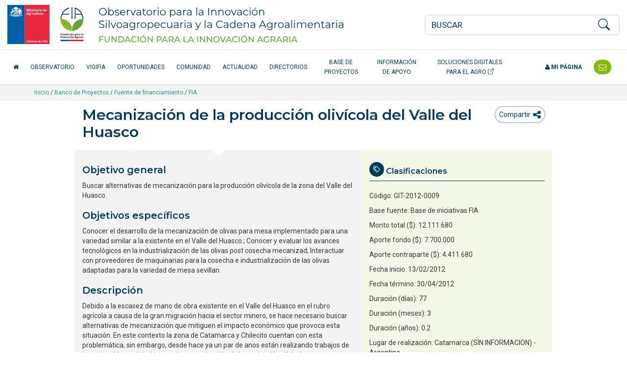

--- FILE ---
content_type: text/html; charset=UTF-8
request_url: https://opia.fia.cl/601/w3-article-2566.html
body_size: 13915
content:
<!DOCTYPE html
  PUBLIC "-//W3C//DTD HTML 4.01+RDFa 1.1//EN" "http://www.w3.org/MarkUp/DTD/html401-rdfa11-1.dtd">
<html lang="es"><head><meta http-equiv="Content-Type" content="text/html; charset=UTF-8"><!--begin-box:opia22_tr_EncabezadoHTML::1532:Encabezado de página HTML, invisible.--><!--loc('* Encabezado w3 full, requerido en todas las páginas HTML de su sitio ')--><title>Mecanización de la producción olivícola del Valle del Huasco - Opia.CL: Observatorio para la Innovación Agraria, Agroalimentaria y Forestal</title><style type="text/css">
			@import "boxes-1532_style.css";
		</style><style type="text/css">#recuadros_articulo_1606 .tab-content {
  background-color: #fff;
}

#recuadros_articulo_1606 .figure img  {
border: 1px solid #ddd;
}

@media (min-width: 1200px) and (max-width: 1400px) {
  #navbar_2025 .acceso-catalogo {
    max-width: 180px;
    text-align: center;
  }
}

/*Orden de participantes en la ficha proyecto*/
.orden-participante {
    /*display: flex;*/
    flex-wrap: wrap;
    align-items: center;
    margin-bottom: 10px;
}

.orden-participante .recuadro:first-child::before {
    content: "Participante: ";
    font-weight: normal;
    margin-right: 5px;
}

.orden-participante .recuadro {
    display: inline;
}

.orden-participante .recuadro:not(:last-child)::after {
    content: " - ";
    margin: 0 5px;
}

.orden-participante .recuadro p {
    display: inline;
}</style><meta name="keywords" content=", Agrario, innovación en alimentos, agro, agricultura, innovación agrícola, tecnologías agrícolas, alimentos saludables, agricultura orgánica, Adaptación al Cambio Climático, Agricultura Orgánica, Alimentos más Saludables, Bioenergía y Energías Renovables No Convencionales (ERNC, Empresas asociativas, Gestión del recurso humano intrapredial, Patrimonio Alimentario, Recursos Hídricos, Riesgos Agroclimáticos, Apícola, Arroz, Berries, Flores, Frutales de nuez (almendro), avellano europeo, Frutales de nuez (nogal), Frutos Deshidratados, Hortalizas, Leguminosas, Pecuario (camélidos), Pecuario (carne bovina), Pecuario (ovino de carne centro sur), Plantas Medicinales, Productos Forestales No Madereros (PFNM), Quínoa, Vitivinicultura"><meta name="description" content="Mecanización de la producción olivícola del Valle del Huasco  Buscar alternativas de mecanización para la producción olivícola de la zona del Valle del Huasco."><meta name="generator" content="Newtenberg Engine CMS - https://www.newtenberg.com/"><meta name="Newtenberg-Server" content="https://fia-engine.newtenberg.com"><meta name="Content-Encoding" content="UTF-8"><link rel="Top" type="text/html" href="https://opia.fia.cl"><link rel="shortcut icon" href="boxes-1532_favicon.ico"><script type="text/javascript"><!--

var __aid = '2566';
var __cid = '501';
var __iid = '601';
var __pnid = Array('500', '501', '503', '504', '508', '509', '510', '512', '513', '514', '515', '516', '517', '529', '576', '577', '578', '583', '585', '597', '598', '599', '670', '690', '700', '701', '704');
var __pvid = Array('500', '503', '510', '566', '674', '720', '724', '725', '731', '814', '917', '5266', '14123', '46299', '52975', '56465', '68210', '68240', '68242', '92711', '95807', '95808', '95809', '95810', '95811', '95812', '95813', '95814', '95815', '95816', '95817', '95818', '95819', '95820', '95821', '95822', '95823', '95824', '105245', '105463', '105483', '110400', '110409', '121264', '140703', '140704', '141452', '141490', '141499', '141505', '141540', '141592', '142498', '143341');

--></script><script type="text/javascript" src="channels-501_js_main.js"></script><script type="text/javascript" src="channels-501_js_jquery_3_6_0.js"></script><script type="text/javascript" src="channels-501_js_cookies.js"></script><!--end-box--><!--begin-box:opia22_tr_meta_viewport::1530:Se incluyen las directivas meta que definen el estado inicial de la pantall apara responsive y además el modo de compatibilidad para Internet Explorer en caso que haya sido alterado. Pendiente el app_id de facebook--><!--loc('* Código HTML libre dentro de la página.')--><meta name="viewport" content="width=device-width,initial-scale=1">
<meta http-equiv="X-UA-Compatible" content="IE=edge,chrome=1">
<!--
<meta prefix="og: http://ogp.me/ns#" property="fb:app_id"  content="1657171797935701" />
-->
<link rel="preconnect" href="https://fonts.googleapis.com">
<link rel="preconnect" href="https://fonts.gstatic.com" crossorigin>
<link href="https://fonts.googleapis.com/css2?family=Roboto:ital,wght@0,300;0,400;0,500;0,700;1,300;1,400;1,500;1,700&display=swap" rel="stylesheet"> 
<link href="https://fonts.googleapis.com/css2?family=Montserrat:ital,wght@0,200;0,300;0,400;0,500;0,600;1,200;1,300;1,400;1,500;1,600&display=swap" rel="stylesheet">
<link rel="stylesheet" href="https://fonts.googleapis.com/css?family=Open+Sans:400,300,300italic,400italic,600,600italic,700,700italic">
<link rel="stylesheet" href="https://cdn.jsdelivr.net/npm/bootstrap-icons@1.8.1/font/bootstrap-icons.css">
<link rel="stylesheet" href="https://css-ext.newtenberg.com/FIA/css/fonts/font-awesome.css">
<link rel="stylesheet" href="channels-501_CSS_estilo_base.css">
<link rel="stylesheet" href="channels-501_bootstrap_social_css.css">


<!--end-box--><!--begin-box:aa_tr_google_analytics::1055:Caja que contiene el codigo analytics--><!--loc('* Código JavaScript para la página.')--><script type="text/javascript" src="https://www.googletagmanager.com/gtag/js?id=G-GR7762Z4BJ"></script><script type="text/javascript"><!--
					(function(i,s,o,g,r,a,m){i['GoogleAnalyticsObject']=r;i[r]=i[r]||function(){
	(i[r].q=i[r].q||[]).push(arguments)},i[r].l=1*new Date();a=s.createElement(o),
		m=s.getElementsByTagName(o)[0];a.async=1;a.src=g;m.parentNode.insertBefore(a,m)
})(window,document,'script','https://www.google-analytics.com/analytics.js','ga');

ga('create', 'UA-83296236-1', 'auto');
ga('require', 'linkid');
ga('send', 'pageview');


window.dataLayer = window.dataLayer || [];
function gtag(){dataLayer.push(arguments);}
gtag('js', new Date());

gtag('config', 'G-GR7762Z4BJ');

//Tasa de rebote:
setTimeout(function() {
	ga('send', 'event', {
		eventCategory: 'Ajuste de Tasa de Rebote',
		eventAction: 'Ajuste de Tasa de Rebote',
		eventLabel: 'Sobre 20 Segundos'
	});
},20*1000);

$(function(){
	$(
		"#ar_recursos_caption    .format-pdf a" +
		",#mirada_info_apoyo     .format-pdf a" +
		",#ar_tendencias_recurso .format-pdf a"
	).each(function(){
		$(this).click(function(){
			var href = $(this).attr("href");
			var aid = (href.indexOf("articles-") != -1  ? href.match(/articles-([0-9]*)/).pop():0);
			var ruta = ($(".breadcrumb span:visible").length > 0 ? 
				$(".breadcrumb span:visible").text().trim(): 
				"Sin ruta");
			var titulo_pagina = ($("h1.page-header").length > 0 
				? $("h1.page-header").text().trim() 
				: $("title").text()).trim(); 
			var titulo_recurso = $(this).attr("title").replace(/^Ir a/,"").trim();
			var titulo = (titulo_pagina == titulo_recurso || titulo_recurso.length == 0
				? titulo_pagina 
				: titulo_pagina + " - " + titulo_recurso);
			ga('send', 'event', {
				eventCategory: ruta,
				eventAction: 'Descargar documento',
				eventLabel: aid + ":" + titulo
			});
			// GA4
			gtag('event', 'Descargar documento',{
				'event_category': ruta,
				'event_label': aid + ":" + titulo
			});

		});
	});
});
					--></script><!--end-box--><!--begin-box:tr_meta_Facebook::1077:Metadatos para Facebook.--><!--loc('Genera metadata para Facebook®')--><meta prefix="og: http://ogp.me/ns#" property="og:title" content="Mecanización de la producción olivícola del Valle del Huasco"><meta prefix="og: http://ogp.me/ns#" property="og:description" content="Buscar alternativas de mecanización para la producción olivícola de la zona del Valle del Huasco."><meta prefix="og: http://ogp.me/ns#" property="og:site_name" content="Opia.CL: Observatorio para la Innovación Agraria, Agroalimentaria y Forestal"><meta prefix="og: http://ogp.me/ns#" property="og:type" content="website"><meta prefix="og: http://ogp.me/ns#" property="og:locale" content="es_LA"><meta prefix="og: http://ogp.me/ns#" property="og:url" content="https://opia.fia.cl/601/w3-article-2566.html"><meta prefix="og: http://ogp.me/ns#" property="og:image" content="channels-501_imagen_fb.thumb_i700x.jpg"><!--end-box--><!--begin-box:tr_meta_Twitter::1078:Metadatos para Twitter.--><!--Etiquetas META summary card de Twitter--><meta name="twitter:card" content="summary"><meta name="twitter:site" content="@Opia_Chile"><meta name="twitter:title" content="Mecanización de la producción olivícola del Valle del Huasco"><meta name="twitter:description" content="Buscar alternativas de mecanización para la producción olivícola de la zona del Valle del Huasco."><meta name="twitter:image" content="boxes-1078_reprule_twitter_img_default_opia.thumb_i700x.jpg"><!--end-box--><!--begin-box:fb_header_meta::1124:Incluye el meta con el id de aplicación de Facebook--><!--loc('* Código HTML libre dentro de la página.')--><!--Agrega código HTML aquí -->
<meta property="fb:app_id" content="231331393880646" />
<!--end-box--></head><body><div class="container-fluid" id="header"><div class="row"><!--begin-box:fb_body_script_init::1125:Incluye el meta con el id de aplicación de Facebook
Deshabilitado
2012-06-16--><!--loc('* Código JavaScript para la página.')--><script type="text/javascript"><!--
					/*
window.fbAsyncInit = function() {
    FB.init({
      appId      : '753709411784923',
      xfbml      : true,
      version    : 'v2.9'
    });
  };

  (function(d, s, id){
     var js, fjs = d.getElementsByTagName(s)[0];
     if (d.getElementById(id)) {return;}
     js = d.createElement(s); js.id = id;
     js.src = "//connect.facebook.net/es_LA/sdk.js";
     fjs.parentNode.insertBefore(js, fjs);
   }(document, 'script', 'facebook-jssdk'));
   */

					--></script><!--end-box--><!--begin-box:opia25_tr_logos::1531:logos y buscador--><!--loc('* Código HTML libre dentro de la página.')--><div class="container-fluid hidden-print" id="tr_logos_buscador">
  <div class="row ">
    <div class="col-lg-8 col-md-10 col-xs-9 logo-opia-header">
      <a href="http://www.fia.cl/" title="Ir al sitio web FIA" class="logo-gob">
        <img src="channels-501_logo_fia_gob.svg" alt="logo FIA" width="156" height="80">
        <span class="sr-only">FIA Fundación para la Innovación Agraria - Ministerio de Agricultira Chile</span>
      </a>
      <a href="w3-channel.html" title="Ir al inicio del Observatorio" class="logo-opia-texto">
        <img src="channels-501_logo_opia_texto.svg" alt="logo OPIA" width="500" height="80">
        <span class="sr-only">Observatorio para la Innovación Silvoagropecuaria y la Cadena Agroalimentaria</span>
      </a>
    </div>
    <div class="col-md-2 col-xs-3 col-navbar-toggle">
      <button type="button" class="navbar-toggle opia collapsed" data-toggle="collapse" data-target="#navbar_2025">
        <span></span>
        <span></span>
        <span></span>
      </button>
    </div>
    <div class="col-lg-4 col-xs-12 tr-buscador">
      <div id="tr_buscador">
        <form name="searchForm" action="" onsubmit="doSearch(); return false;" class="buscador_portada">
          <fieldset>
            <legend title="buscador" class="hidden sr-only invisible oculto">Buscador general</legend>
            <div class="input-group input-group-md">
              <label for="keywords" class="hidden  sr-only  invisible oculto">Buscar</label>
              <input class="form-control" id="keywords" type="text" name="keywords" value="" size="40" placeholder="BUSCAR">
              <span class="input-group-btn">
                <label for="boton_busqueda" class="hidden sr-only invisible oculto">Botón de búsqueda</label>
                <button type="submit" id="boton_busqueda" class="btn btn-link btn-xs" onclick="doSearch(); return false;"><i class="bi bi-search h3"></i></button>
              </span>
            </div>
          </fieldset>
        </form>
      </div>
    </div>
  </div>
</div><!--end-box--><!--begin-box-container:opia25_tr_menu_principal_CC::712:Muestra el header: logo y la navegación principal--><!--loc('Caja contenedora')--><div class="navbar navbar-default collapse" id="navbar_2025"><div class="container-fluid" id="navbar_navbar_container"><div class="row"><div class="navbar-collapse"><ul class="nav navbar-nav navbar-left-2025"><!--pos=1--><!--begin-box:tr_menu_principal_2025_inicio::1781:- - --><!--loc('* Código HTML libre dentro de la página.')--><li>
  <a href="w3-channel.html" class="inicio-fia">
    <span class="fa fa-home"></span> <span class="texto-inicio">Inicio</span>
  </a>
</li><!--end-box--><!--pos=2--><!--begin-box:tr_menu_principal_2025_secciones::1782:- - --><!--loc('* Lista de Valores de Clasificando')--><li><a class="pnid-526 pv-pid-0 pvid-13904 cid-501" href="w3-propertyvalue-13904.html" title="Ir a Observatorio">Observatorio</a></li><li><a class="pnid-526 pv-pid-0 pvid-147024 cid-501" href="w3-propertyvalue-147024.html" title="Ir a VigiFIA">VigiFIA</a></li><li><a class="pnid-526 pv-pid-0 pvid-13905 cid-501" href="w3-propertyvalue-13905.html" title="Ir a Oportunidades">Oportunidades</a></li><li><a class="pnid-526 pv-pid-0 pvid-13913 cid-501" href="w3-propertyvalue-13913.html" title="Ir a Comunidad">Comunidad</a></li><li><a class="pnid-526 pv-pid-0 pvid-13906 cid-501" href="w3-propertyvalue-13906.html" title="Ir a Actualidad">Actualidad</a></li><li><a class="pnid-526 pv-pid-0 pvid-13914 cid-501" href="w3-propertyvalue-13914.html" title="Ir a Directorios">Directorios</a></li><li><a class="pnid-526 pv-pid-0 pvid-71885 cid-501" href="w3-propertyvalue-71885.html" title="Ir a Base de Proyectos">Base de Proyectos</a></li><li><a class="pnid-526 pv-pid-0 pvid-13908 cid-501" href="w3-propertyvalue-13908.html" title="Ir a Información de apoyo">Información de apoyo</a></li><!--end-box--><!--pos=3--><!--begin-box:tr_menu_principal_2025_catalogo::1780:- - --><!--loc('* Código HTML libre dentro de la página.')--><li>
  <a href="/613/w3-channel.html" class="acceso-catalogo" target="_blank" title="Ir al Catálogo de Soluciones Digitales">
    Soluciones Digitales para el Agro <i class="bi bi-box-arrow-up-right" aria-hidden="true"></i>
  </a>
</li><!--end-box--></ul><ul class="nav navbar-nav navbar-right-2025"><!--pos=4--><!--begin-box:tr_menu_principal_2025_mipagina::1783:- - --><!--loc('* Código HTML libre dentro de la página.')--><li class="nav-item-mi-pagina">
  <a href="/605/w3-propertyvalue-68264.html" class="mi-pagina">
    <span class="fa fa-user"></span> Mi página</a>
</li><!--end-box--><!--pos=5--><!--begin-box:tr_menu_principal_2025_contacto::1784:- - --><!--loc('* Código HTML libre dentro de la página.')--><li class="header-contacto">
  <a href="w3-propertyvalue-46011.html" title="Contáctenos">
    <span class="texto-contacto">Contacto</span> <span class="fa fa-envelope-o fa-lg"></span></a>
</li><!--end-box--></ul></div></div></div></div><!--end-box--></div></div><div id="contents" class="ficha-proyecto"><div class="breadcrumb-container"><div class="container"><!--begin-box-container:ar_barraPosicion_banco_CC::977:Contiene el html necesario para construir una barra de psociión para las portadas de clasificando--><!--loc('Caja contenedora')--><div class="breadcrumb"><a href="w3-channel.html">Inicio</a> / 
<a href="w3-propertyvalue-71885.html">Banco de Proyectos</a> /
<!--pos=1--><!--begin-box:w3_ar_barraPosicion_proyectos::975:Despliega Barra de Posición del artículo completo--><!--loc('* Barra de posición del valor de clasificando usando referer')--><!--tipo_molde = article--><!--multivalor y articulo--><p id="i__w3_ar_barraPosicion_proyectos_1_510" style="display:none"><a class="pnamelink pnid-510 cid-501" href="w3-propertyname-510.html">Fuente de financiamiento</a> / <a class="current pvid-510 cid-501" href="w3-propertyvalue-510.html">FIA</a></p><p id="i__w3_ar_barraPosicion_proyectos_1_720" style="display:none"><a class="pnamelink pnid-516 cid-501" href="w3-propertyname-516.html">Región Ejecución</a> / <a class="current pvid-720 cid-501" href="w3-propertyvalue-720.html">Atacama</a></p><p id="i__w3_ar_barraPosicion_proyectos_1_731" style="display:none"><a class="pnamelink pnid-516 cid-501" href="w3-propertyname-516.html">Región Ejecución</a> / <a class="current pvid-731 cid-501" href="w3-propertyvalue-731.html">Coquimbo</a></p><p id="i__w3_ar_barraPosicion_proyectos_1_110400" style="display:none"><a class="pnamelink pnid-517 cid-501" href="w3-propertyname-517.html">Rubros</a> / <a href="w3-propertyvalue-13622.html" class=" pnid-517 pv-pid-0 pvid-13622 cid-501">Agrícola</a> / <a href="w3-propertyvalue-110355.html" class=" pnid-517 pv-pid-13622 pvid-110355 cid-501">Frutales hoja persistente</a> / <a class="current pvid-110400 cid-501" href="w3-propertyvalue-110400.html">Olivos</a></p><p id="i__w3_ar_barraPosicion_proyectos_1_917" style="display:none"><a class="pnamelink pnid-501 cid-501" href="w3-propertyname-501.html">Año</a> / <a class="current pvid-917 cid-501" href="w3-propertyvalue-917.html">2012</a></p><p id="i__w3_ar_barraPosicion_proyectos_1_105245" style="display:none"><a class="pnamelink pnid-514 cid-501" href="w3-propertyname-514.html">Tema</a> / <a class="current pvid-105245 cid-501" href="w3-propertyvalue-105245.html">Educación / capacitación</a></p><p id="i__w3_ar_barraPosicion_proyectos_1_105463" style="display:none"><a class="pnamelink pnid-514 cid-501" href="w3-propertyname-514.html">Tema</a> / <a class="current pvid-105463 cid-501" href="w3-propertyvalue-105463.html">Equipos y líneas de proceso</a></p><p id="i__w3_ar_barraPosicion_proyectos_1_105483" style="display:none"><a class="pnamelink pnid-514 cid-501" href="w3-propertyname-514.html">Tema</a> / <a class="current pvid-105483 cid-501" href="w3-propertyvalue-105483.html">Mecanización / automatización</a></p><p id="i__w3_ar_barraPosicion_proyectos_1_814" style="display:none"><a class="pnamelink pnid-514 cid-501" href="w3-propertyname-514.html">Tema</a> / <a class="current pvid-814 cid-501" href="w3-propertyvalue-814.html">Postcosecha</a></p><p id="i__w3_ar_barraPosicion_proyectos_1_110409" style="display:none"><a class="pnamelink pnid-517 cid-501" href="w3-propertyname-517.html">Rubros</a> / <a href="w3-propertyvalue-110334.html" class=" pnid-517 pv-pid-0 pvid-110334 cid-501">Alimento</a> / <a href="w3-propertyvalue-110408.html" class=" pnid-517 pv-pid-110334 pvid-110408 cid-501">Conservas y pulpas</a> / <a class="current pvid-110409 cid-501" href="w3-propertyvalue-110409.html">Olivos</a></p><p id="i__w3_ar_barraPosicion_proyectos_1_725" style="display:none"><a class="pnamelink pnid-500 cid-501" href="w3-propertyname-500.html">Especie</a> / <a class="current pvid-725 cid-501" href="w3-propertyvalue-725.html">Olivo</a></p><p id="i__w3_ar_barraPosicion_proyectos_1_56465" style="display:none"><a class="pnamelink pnid-577 cid-501" href="w3-propertyname-577.html">Ejecutor</a> / <a class="current pvid-56465 cid-501" href="w3-propertyvalue-56465.html">INIA Instituto de Investigaciones Agropecuarias</a></p><script type="text/javascript"><!--
						function doLoadi__w3_ar_barraPosicion_proyectos_1() {
							var pvid_anterior = '510';
							var count_pvals = 12; 
							if('undefined' != typeof(document.referrer) && count_pvals > 1 ){
								var refer_portadilla = document.referrer;
								if(refer_portadilla.match(/multipropertyvalues/) != null){// multivalor
									var pvid1,pvid2,m = refer_portadilla.match(/multipropertyvalues-(\d+)-(\d+)/);
									if(m == null){
										m = refer_portadilla.match(/pvid=(\d+).*pvid=(\d+)/);
									}
									pvid1 = m[1];
									pvid2 = m[2];
									if( document.getElementById('i__w3_ar_barraPosicion_proyectos_1_'+pvid1) != null ){
										pvid_anterior = pvid1;
									}else if ( document.getElementById('i__w3_ar_barraPosicion_proyectos_1_'+pvid2) != null ){
										pvid_anterior = pvid2;
									}

								}else if( refer_portadilla.match(/pvid=(\d+)/) != null || refer_portadilla.match(/propertyvalue-(\d+).html/) != null){
									var pvid, m = refer_portadilla.match(/propertyvalue-(\d+).html/);
									if(m == null){
										m =  refer_portadilla.match(/pvid=(\d+)/);
									}
									pvid = m[1];
									if ( document.getElementById('i__w3_ar_barraPosicion_proyectos_1_'+pvid) != null){
										pvid_anterior = pvid;
									} 
								}
							}
							var barra =  document.getElementById('i__w3_ar_barraPosicion_proyectos_1_'+pvid_anterior);
							if (barra != null) barra.style.display ='';
						}
						if ( window.addEventListener ) { 
							window.addEventListener( "load", doLoadi__w3_ar_barraPosicion_proyectos_1, false );
						} else if ( window.attachEvent ) {
							window.attachEvent( "onload", doLoadi__w3_ar_barraPosicion_proyectos_1 );
						} else if ( window.onLoad ) {
							window.onload = doLoadi__w3_ar_barraPosicion_proyectos_1;
						}
						--></script><!--end-box--><!--pos=2--></div><!--end-box--></div></div><div class="container"><div class="row"><div class="col-sm-12"></div></div><div class="row"><div class="col-sm-10 col-sm-offset-1"><!--begin-box-container:tr_compartir_cc::1021:- - --><!--loc('Caja contenedora')--><div class="dropdown btn-group pull-left tr-compartir hidden-print" id="dropdown_compartir_hitos"><!--pos=1--></div><div class="dropdown btn-group pull-right tr-compartir hidden-print" id="dropdown_compartir_rrss"><!--pos=2--><!--begin-box:tr_comentar_btn::1145:Caja en blanco--><!--loc('* Código HTML libre dentro de la página.')--><button class="btn btn-link" type="button" title="Comentar" onclick="window.location.href='#comentarios_fb'">
  <span class="sr-only">icono compartir</span></span>
</button><!--end-box--><button class="btn btn-link dropdown-toggle ntgBootstrap data-toggle_dropdown" type="button" id="menuCompartir" title="Compartir"><span class="hidden-sm">Compartir</span><span class="fa fa-share-alt fa-lg"><span class="sr-only">icono compartir</span></span></button><div class="dropdown-menu ntgBootstrap role_menu aria-labelledby_menuCompartir"><!--pos=3--><!--begin-box:tr_compartir:ar-compartir text-center:986:- - --><!--loc('* Incluye links para compartir en redes sociales')--><p class="ar-compartir text-center"><a title="Facebook" rel="bookmark" class="facebook redes-blank" href="https://www.facebook.com/share.php?u=https%3A%2F%2Fopia.fia.cl%2F601%2Fw3-article-2566.html&amp;t=Mecanizaci%C3%B3n%20de%20la%20producci%C3%B3n%20oliv%C3%ADcola%20del%20Valle%20del%20Huasco%20-%20Opia.CL%3A%20Observatorio%20para%20la%20Innovaci%C3%B3n%20Agraria%2C%20Agroalimentaria%20y%20Forestal"><img width="16" height="16" style="background: transparent url(channels-501_sociable_sprite.png) no-repeat scroll -343px -1px;" src="channels-501_sociable_sprite_mask.gif" alt="Compartir en Facebook"></a><a title="Twitter" rel="bookmark" class="twitter redes-blank" href="https://twitter.com/intent/tweet?status=Mecanizaci%C3%B3n%20de%20la%20producci%C3%B3n%20oliv%C3%ADcola%20del%20Valle%20del%20Huasco%20-%20Opia.CL%3A%20Observatorio%20para%20la%20Innovaci%C3%B3n%20Agraria%2C%20Agroalimentaria%20y%20Forestal%20-%20https%3A%2F%2Fopia.fia.cl%2F601%2Fw3-article-2566.html"><img width="16" height="16" style="background: transparent url(channels-501_sociable_sprite.png) no-repeat scroll -343px -55px;" src="channels-501_sociable_sprite_mask.gif" alt="Compartir en Twitter"></a><a title="LinkedIn" rel="bookmark" class="linkedin redes-blank" href="https://www.linkedin.com/shareArticle?mini=true&amp;url=https%3A%2F%2Fopia.fia.cl%2F601%2Fw3-article-2566.html&amp;title=Mecanizaci%C3%B3n%20de%20la%20producci%C3%B3n%20oliv%C3%ADcola%20del%20Valle%20del%20Huasco%20-%20Opia.CL%3A%20Observatorio%20para%20la%20Innovaci%C3%B3n%20Agraria%2C%20Agroalimentaria%20y%20Forestal&amp;source=Opia.CL%3A%20Observatorio%20para%20la%20Innovaci%C3%B3n%20Agraria%2C%20Agroalimentaria%20y%20Forestal&amp;summary="><img width="16" height="16" style="background: transparent url(channels-501_sociable_sprite.png) no-repeat scroll -1px -37px;" src="channels-501_sociable_sprite_mask.gif" alt="Compartir en LinkedIn"></a></p><!--end-box--></div></div><!--end-box--><!--begin-box:ar_ficha_proyecto_titulo::676:Articulo completo de este molde--><!--loc('* Articulo Completo w3')--><!--uniqueid=i__ar_ficha_proyecto_titulo_1--><!--class=--><div id="article_i__ar_ficha_proyecto_titulo_1"><h1 class="page-header aid-2566 cid-501">Mecanización de la producción olivícola del Valle del Huasco</h1><div style="display:none"></div></div><!--end-box--></div></div><div class="row margen-abajo-sm row-flex"><div class="col-sm-6 col-sm-offset-1 fondo-gris-oscuro padding-0 "><!--begin-box:ar_ficha_proyecto_foto:clearfix:677:Articulo completo de este molde--><!--loc('* Articulo Completo w3')--><!--uniqueid=i__ar_ficha_proyecto_foto_1--><!--class=clearfix--><div id="article_i__ar_ficha_proyecto_foto_1" class="clearfix"><div style="display:none"></div></div><!--end-box--><!--begin-box:ar_ficha_proyecto_cuerpo:articulo margen-abajo-sm:678:Articulo completo de este molde--><!--loc('* Articulo Completo w3')--><!--uniqueid=i__ar_ficha_proyecto_cuerpo_1--><!--class=articulo margen-abajo-sm--><div id="article_i__ar_ficha_proyecto_cuerpo_1" class="articulo margen-abajo-sm"><h2>Objetivo general</h2><div id="i__ar_ficha_proyecto_cuerpo_1_2566_Objetivo20general">
<p>Buscar alternativas de mecanización para la producción olivícola de la zona del Valle del Huasco.</p>
</div><h2>Objetivos específicos</h2><div id="i__ar_ficha_proyecto_cuerpo_1_2566_Objetivos20especC3ADficos">
<p>Conocer el desarrollo de la mecanización de olivas para mesa implementado para una variedad similar a la existente en el Valle del Huasco.; Conocer y evaluar los avances tecnológicos en la industrialización de las olivas post cosecha mecanizad; Interactuar con proveedores de maquinarias para la cosecha e industrialización de las olivas adaptadas para la variedad de mesa sevillan</p>
</div><h2>Descripción</h2><div id="i__ar_ficha_proyecto_cuerpo_1_2566_DescripciC3B3n">
<p>Debido a la escasez de mano de obra existente en el Valle del Huasco en el rubro agrícola a causa de la gran migración hacia el sector minero, se hace necesario buscar alternativas de mecanización que mitiguen el impacto económico que provoca esta situación. En este contexto la zona de Catamarca y Chilecito cuentan con esta problemática, sin embargo, desde hace ya un par de anos están realizando trabajos de investigación y validación para la mecanización de la producción olivícola y en este último tiempo, para la mecanización de los procesos de elaboración de aceitunas de mesa, desde la cosecha hasta el envasado.Este avance tecnológico existente en el país vecino, motivó la necesidad de realizar una gira tecnológica con los productores de aceituna de mesa del Valle del Huasco y el equipo técnico que allí trabaja con el objetivo de conocer la disponibilidad de maquinarias, así como también los trabajos post cosecha implementados para mitigar el impacto de la cosecha mecanizada sobre la oliva.La posibilidad de conocer las ventajas comparativas que trae la mecanización permitió motivar y crear conciencia en los productores de aceitunas de mesa de la necesidad de modernizar sus sistemas productivos de manera de hacer posible la mecanización de la cosecha del olivar, debido a que la cosecha manual que a la fecha se realiza hace insostenible el negocio productivo.</p>
</div><div style="display:none"></div></div><!--end-box--><!--begin-box:w3_ar_miniaturas:invisible hidden:982:Miniaturas del Articulo completo de este molde--><!--loc(' Miniaturas del Articulo ')--><!--end-box--></div><div class="col-sm-4 ficha-relacionados"><!--begin-box:ar_ficha_proyecto_codigoFIA:clasificaciones-articulo bi-icon-tags:1069:Muestra las clasificaciones asociadas a la ficha de cada proyecto.--><!--loc('* Recuadros de artículos')--><div id="recuadros_articulo_1069" class="clasificaciones-articulo bi-icon-tags"><h2 class="ntg-titulo-caja">Clasificaciones</h2><div class="recuadro current"><p>Código: <span class="pv-branch pnid-504 cid-501"><span class=" pnid-504 pv-pid-0 pvid-5266 cid-501">GIT-2012-0009</span></span></p></div></div><!--end-box--><!--begin-box:ar_ficha_proyecto_clasi_sinlink:clasificaciones-articulo sin-fondo:1461:Muestra las clasificaciones asociadas a la ficha de cada proyecto.--><!--loc('* Recuadros de artículos')--><div id="recuadros_articulo_1461" class="clasificaciones-articulo sin-fondo"><div class="recuadro current"><p>Base fuente: <span class="pv-branch pnid-670 cid-501"><span class=" pnid-670 pv-pid-0 pvid-121264 cid-501">Base de iniciativas FIA</span></span></p><p class="ntg-monto-total cid-501 aid-2566 pnid-511 pn-number">12111680</p><p class="ntg-aporte-fondo cid-501 aid-2566 pnid-502 pn-number">7700000</p><p class="ntg-aporte-contraparte cid-501 aid-2566 pnid-505 pn-number">4411680</p><p class="fecha cid-501 aid-2566 pnid-613 iso8601-20120213T0000000300">Fecha inicio: 13/02/2012</p><p class="fecha cid-501 aid-2566 pnid-615 iso8601-20120430T0000000400">Fecha término: 30/04/2012</p><p class="ntg-duracion-dias cid-501 aid-2566 pnid-705 pn-number">77</p><p class="ntg-duracion-meses cid-501 aid-2566 pnid-706 pn-number">3</p><p class="ntg-duracion cid-501 aid-2566 pnid-507 pn-number">0.2</p><p>Lugar de realización: <span class="pv-branch pnid-700 cid-501"><span class=" pnid-700 pv-pid-0 pvid-142498 cid-501">Catamarca (SIN INFORMACION)</span></span> - <span class="pv-branch pnid-700 cid-501"><span class=" pnid-700 pv-pid-0 pvid-141540 cid-501">Argentina</span></span></p></div></div><!--end-box--><!--begin-box:ar_ficha_proyecto_clasi_conlink:clasificaciones-articulo sin-fondo:681:Muestra las clasificaciones asociadas a la ficha de cada proyecto.--><!--loc('* Recuadros de artículos')--><div id="recuadros_articulo_681" class="clasificaciones-articulo sin-fondo"><div class="recuadro current"><p>Tipo instrumento: <span class="pv-branch pnid-598 cid-501"><a href="w3-propertyvalue-68242.html" class=" pnid-598 pv-pid-0 pvid-68242 cid-501">Gira tecnológica (GIT)</a></span></p><p>Año: <span class="pv-branch pnid-501 cid-501"><a href="w3-propertyvalue-917.html" class=" pnid-501 pv-pid-0 pvid-917 cid-501">2012</a></span></p><p>Ejecutor: <span class="pv-branch pnid-577 cid-501"><a href="w3-propertyvalue-56465.html" class=" pnid-577 pv-pid-0 pvid-56465 cid-501">INIA Instituto de Investigaciones Agropecuarias</a></span></p><p>Coordinador principal: <span class="pv-branch pnid-576 cid-501"><a href="w3-propertyvalue-52975.html" class=" pnid-576 pv-pid-0 pvid-52975 cid-501">Tapia Contreras, Francisco</a></span></p><p>Región(es): <span class="pv-branch pnid-516 cid-501"><a href="w3-propertyvalue-720.html" class=" pnid-516 pv-pid-0 pvid-720 cid-501">Atacama</a></span> - <span class="pv-branch pnid-516 cid-501"><a href="w3-propertyvalue-731.html" class=" pnid-516 pv-pid-0 pvid-731 cid-501">Coquimbo</a></span></p><p>Temas: <span class="pv-branch pnid-514 cid-501"><a href="w3-propertyvalue-105245.html" class=" pnid-514 pv-pid-0 pvid-105245 cid-501">Educación / capacitación</a></span> - <span class="pv-branch pnid-514 cid-501"><a href="w3-propertyvalue-105463.html" class=" pnid-514 pv-pid-0 pvid-105463 cid-501">Equipos y líneas de proceso</a></span> - <span class="pv-branch pnid-514 cid-501"><a href="w3-propertyvalue-105483.html" class=" pnid-514 pv-pid-0 pvid-105483 cid-501">Mecanización / automatización</a></span> - <span class="pv-branch pnid-514 cid-501"><a href="w3-propertyvalue-814.html" class=" pnid-514 pv-pid-0 pvid-814 cid-501">Postcosecha</a></span></p><p>Sector-Subsector-Rubro: <span class="pv-branch pnid-517 cid-501"><a href="w3-propertyvalue-13622.html" class=" pnid-517 pv-pid-0 pvid-13622 cid-501">Agrícola</a> / <a href="w3-propertyvalue-110355.html" class=" pnid-517 pv-pid-13622 pvid-110355 cid-501">Frutales hoja persistente</a> / <a href="w3-propertyvalue-110400.html" class=" pnid-517 pv-pid-110355 pvid-110400 cid-501">Olivos</a></span> - <span class="pv-branch pnid-517 cid-501"><a href="w3-propertyvalue-110334.html" class=" pnid-517 pv-pid-0 pvid-110334 cid-501">Alimento</a> / <a href="w3-propertyvalue-110408.html" class=" pnid-517 pv-pid-110334 pvid-110408 cid-501">Conservas y pulpas</a> / <a href="w3-propertyvalue-110409.html" class=" pnid-517 pv-pid-110408 pvid-110409 cid-501">Olivos</a></span></p><p>Especie(s): <span class="pv-branch pnid-500 cid-501"><a href="w3-propertyvalue-725.html" class=" pnid-500 pv-pid-0 pvid-725 cid-501">Olivo</a></span></p><p>Estado: <span class="pv-branch pnid-509 cid-501"><a href="w3-propertyvalue-503.html" class=" pnid-509 pv-pid-0 pvid-503 cid-501">Finiquitado</a></span></p><p>Fuente de financiamiento: <span class="pv-branch pnid-510 cid-501"><a href="w3-propertyvalue-510.html" class=" pnid-510 pv-pid-0 pvid-510 cid-501">FIA</a></span></p><p>Institución visitada: <span class="pv-branch pnid-583 cid-501"><a href="w3-propertyvalue-95813.html" class=" pnid-583 pv-pid-0 pvid-95813 cid-501">Cerro Huacho</a></span> - <span class="pv-branch pnid-583 cid-501"><a href="w3-propertyvalue-95812.html" class=" pnid-583 pv-pid-0 pvid-95812 cid-501">Aspel</a></span> - <span class="pv-branch pnid-583 cid-501"><a href="w3-propertyvalue-95811.html" class=" pnid-583 pv-pid-0 pvid-95811 cid-501">Desarrollos Tecnológicos CMC</a></span> - <span class="pv-branch pnid-583 cid-501"><a href="w3-propertyvalue-95810.html" class=" pnid-583 pv-pid-0 pvid-95810 cid-501">Catinzaco</a></span> - <span class="pv-branch pnid-583 cid-501"><a href="w3-propertyvalue-95809.html" class=" pnid-583 pv-pid-0 pvid-95809 cid-501">V.G.S.A</a></span> - <span class="pv-branch pnid-583 cid-501"><a href="w3-propertyvalue-95808.html" class=" pnid-583 pv-pid-0 pvid-95808 cid-501">CREA Arauco</a></span> - <span class="pv-branch pnid-583 cid-501"><a href="w3-propertyvalue-95807.html" class=" pnid-583 pv-pid-0 pvid-95807 cid-501">INTA- Estación Experimental Agropecuaria Catamarca</a></span></p></div></div><!--end-box--><!--begin-box:ar_ficha_proyecto_clasi_conlink_participante:clasificaciones-articulo orden-participante sin-fondo:1805:Muestra las clasificaciones asociadas a la ficha de cada proyecto.--><!--loc('* Recuadros de artículos')--><div id="recuadros_articulo_1805" class="clasificaciones-articulo orden-participante sin-fondo"><div class="recuadro"><p class="titulo aid-43432 cid-501"><a href="w3-article-43432.html">Aris Plácido Geraldo Núñez</a></p></div><div class="recuadro"><p class="titulo aid-52462 cid-501"><a href="w3-article-52462.html">Cristián Mena Hofer</a></p></div><div class="recuadro"><p class="titulo aid-52722 cid-501"><a href="w3-article-52722.html">Emma Schwarze Toro</a></p></div><div class="recuadro"><p class="titulo aid-52725 cid-501"><a href="w3-article-52725.html">Fernando Jiménez Jiménez</a></p></div><div class="recuadro"><p class="titulo aid-45441 cid-501"><a href="w3-article-45441.html">Francisco Antonio Tapia Contreras</a></p></div><div class="recuadro"><p class="titulo aid-52463 cid-501"><a href="w3-article-52463.html">Gregorio González</a></p></div><div class="recuadro"><p class="titulo aid-52461 cid-501"><a href="w3-article-52461.html">Jessenia Zlatar Talavera</a></p></div><div class="recuadro"><p class="titulo aid-52724 cid-501"><a href="w3-article-52724.html">Luis Martínez Guerra</a></p></div><div class="recuadro"><p class="titulo aid-52723 cid-501"><a href="w3-article-52723.html">Raúl Villalobos Díaz</a></p></div><div class="recuadro"><p class="titulo aid-57456 cid-501"><a href="w3-article-57456.html">Robinson Octavio González Portilla</a></p></div><div class="recuadro"><p class="titulo aid-49069 cid-501"><a href="w3-article-49069.html">Verónica Arancibia Araya</a></p></div><div class="recuadro"><p class="titulo aid-52464 cid-501"><a href="w3-article-52464.html">Wilhelm von Mayenberger</a></p></div></div><!--end-box--><!--begin-box-container:ar_ficha_proyecto_clasi_conlink_URL_CC::1671:Caja contenedora para clasificandos de URL con link--><!--loc('Caja contenedora')--><div id="recuadros_articulo_681" class="clasificaciones-articulo sin-fondo margen-abajo-sm"><div class="recuadro current active"><div class="cid-501 aid-4478 pnid-593 pn-attr">Otra Información de Interés:
    <div style="margin-left: 2em"><!--pos=1--><!--begin-box:ar_ficha_proyecto_clasi_conlink_URL:clasificaciones-articulo sin-fondo margen-abajo-sm:1670:Muestra las clasificaciones asociadas a la ficha de cada proyecto.--><!--loc('* Recuadros de artículos')--><div id="recuadros_articulo_1670" class="clasificaciones-articulo sin-fondo margen-abajo-sm"><div class="recuadro current"><ul class=""></ul></div></div><!--end-box--></div></div></div></div><!--end-box--><div class="clearfix"></div><!--begin-box:ar_ficha_proyecto_documentos:lista documentos-proyecto-convocatoria margen-abajo-sm bi-icon-files sin-mime:683:Articulo completo de este molde--><!--loc('* Articulo Completo w3')--><!--uniqueid=i__ar_ficha_proyecto_documentos_1--><!--class=lista documentos-proyecto-convocatoria margen-abajo-sm bi-icon-files sin-mime--><div id="ar_ficha_proyecto_documentos" class="lista documentos-proyecto-convocatoria margen-abajo-sm bi-icon-files sin-mime"><h2 class="ntg-titulo-caja">Documentos</h2><div class="figure cid-509 aid-114737 binary-thumbnail format-jpg"><a href="https://bibliotecadigital.fia.cl/handle/20.500.11944/147599" title="Ir a Mecanización de la producción olivícola del Valle del Huasco"><img src="articles-114737_thumbnail.thumb_miniThumb.jpg" alt="Mecanización de la producción olivícola del Valle del Huasco" title="Mecanización de la producción olivícola del Valle del Huasco"></a><a href="https://bibliotecadigital.fia.cl/handle/20.500.11944/147599" title="Ir a Mecanización de la producción olivícola del Valle del Huasco">Mecanización de la producción olivícola del Valle del Huasco</a></div><div style="display:none"></div></div><!--end-box--></div></div><div class="row"><div class="col-sm-10 col-sm-offset-1"><!--begin-box:ar_ficha_proyecto_relacionados:recuadros recuadros-2-columnas relacionado margen-abajo-lg bi-icon-ellipsis:682:Articulo completo de este molde--><!--loc('* Recuadros de artículos')--><div id="ficha_proyecto_relacionados" class="recuadros recuadros-2-columnas relacionado margen-abajo-lg bi-icon-ellipsis"><h2 class="ntg-titulo-caja">Relacionados</h2><div class="recuadro"><span><span class="pv-branch pnid-501 cid-501"><span class=" pnid-501 pv-pid-0 pvid-140874 cid-501">2026</span></span> / </span><span><span class="pv-branch pnid-514 cid-501"><span class=" pnid-514 pv-pid-0 pvid-519 cid-501">Calidad</span></span> - <span class="pv-branch pnid-514 cid-501"><span class=" pnid-514 pv-pid-0 pvid-105763 cid-501">Cambio climático</span></span> - <span class="pv-branch pnid-514 cid-501"><span class=" pnid-514 pv-pid-0 pvid-105440 cid-501">Fisiología</span></span> - <span class="pv-branch pnid-514 cid-501"><span class=" pnid-514 pv-pid-0 pvid-105236 cid-501">Manejo productivo</span></span> - <span class="pv-branch pnid-514 cid-501"><span class=" pnid-514 pv-pid-0 pvid-105400 cid-501">Mejoramiento genético vegetal</span></span> - <span class="pv-branch pnid-514 cid-501"><span class=" pnid-514 pv-pid-0 pvid-105257 cid-501">Optimización / modelamiento matemático</span></span> - <span class="pv-branch pnid-514 cid-501"><span class=" pnid-514 pv-pid-0 pvid-814 cid-501">Postcosecha</span></span></span><h1 class="titulo aid-130784 cid-501"><a href="w3-article-130784.html">Estrategias para mitigar el daño por piel de lagarto en cerezas de exportación para mejorar la competitividad de la industria</a></h1></div><div class="recuadro"><span><span class="pv-branch pnid-501 cid-501"><span class=" pnid-501 pv-pid-0 pvid-140873 cid-501">2025</span></span> / </span><span><span class="pv-branch pnid-514 cid-501"><span class=" pnid-514 pv-pid-0 pvid-148792 cid-501">Agricultura Familiar Campesina (AFC) y Pequeña agricultura</span></span> - <span class="pv-branch pnid-514 cid-501"><span class=" pnid-514 pv-pid-0 pvid-148794 cid-501">Seguridad Alimentaria</span></span></span><h1 class="titulo aid-129360 cid-501"><a href="w3-article-129360.html">Saberes y sabores del territorio: Oportunidades para el desarrollo rural</a></h1></div></div><!--end-box--><!--begin-box:fb_body_script_foro::1126:Inclcuye foro de comentarios
deshabilitado del sitio
2021-06-16--><!--loc('* Código JavaScript para la página.')--><script type="text/javascript"><!--
					// document.write('<div class="fb-comments center-block" data-href="'+window.location.href.split('?')[0]+'" data-numposts="3" ></div>');
					--></script><!--end-box--></div></div></div></div><!--begin-box:opia22_tr_footer::1549:- - --><!--loc('* Código HTML libre dentro de la página.')--><div id="footer" class="container-fluid">
  <div class="container">
    <div class="row">
      <!-- logo -->
      <div class="col-lg-3 col-md-12 logo-opia-footer">
        <a href="http://www.fia.cl/" title="OPIA" class="logo-gob">
          <img src="channels-501_logo_fia_gob.svg" alt="logo FIA" width="156" height="80">
          <span class="sr-only">FIA Fundación para la Innovación Agraria - Ministerio de Agricultira Chile</span>
        </a>
        <a href="w3-channel.html" title="OPIA" class="logo-solo-texto">
          <span class="texto-opia">Observatorio para la Innovación<br>Silvoagropecuaria y la Cadena Agroalimentaria
          </span>
          <span class="texto-fia">FUNDACIÓN PARA LA INNOVACIÓN AGRARIA</span>
        </a>
      </div>
      <!-- Sitios de interés -->
      <div class="col-lg-3 col-md-4 col-12">
        <ul class="list-unstyled">
          <p class="titulo">SITIOS DE INTERÉS</p>
          <li>
            <a href="https://www.minagri.gob.cl/" target="blank">MINAGRI</a>
          </li>
          <li>
            <a href="http://www.fia.cl/" target="blank">FIA</a>
          </li>
          <li>
            <a href="http://bibliotecadigital.fia.cl/" target="blank">BIBLIOTECA DIGITAL FIA </a>
          </li>
        </ul>
      </div>
      <!-- Contacto -->
      <div class="col-lg-3 col-md-4 col-12">
        <p class="titulo">CONTACTO</p>
        <p>Loreley 1582, La Reina, Santiago<br>
          Teléfono: +562 2431 3000</p>
      </div>
      <!-- RRSSS -->
      <div class="col-lg-3 col-md-4 col-12">
        <p class="titulo">REDES SOCIALES</p>
        <a href="https://www.facebook.com/OpiaChile/" title="Síganos en Facebook" class="rrss-icono">
          <span class="fa fa-facebook fa-lg"><span class="sr-only">Facebook</span></span>
        </a>
        <a href="https://twitter.com/FIA_Chile" title="Síganos en Twitter" class="rrss-icono">
          <span class="fa fa-twitter fa-lg"><span class="sr-only">Twitter</span></span>
        </a>
        <a href="https://www.instagram.com/fia_chile/" title="Síganos en Instagram" class="rrss-icono">
          <span class="fa fa-instagram fa-lg"><span class="sr-only">Instagram</span></span>
        </a>
        <a href="https://www.linkedin.com/company/fiachile" title="Síganos en Linkedin" class="rrss-icono">
          <span class="fa fa-linkedin fa-lg"><span class="sr-only">Linkedin</span></span>
        </a>
        <a href="https://www.youtube.com/c/Fundaci%C3%B3nparalaInnovaci%C3%B3nAgraria" title="Síganos en Youtube" class="rrss-icono">
          <span class="fa fa-youtube-play fa-lg"><span class="sr-only">Youtube</span></span>
        </a>
      </div>
    </div>
  </div>
</div><!--end-box--><!--begin-box:JS_bootstrap::605:Carga los javascript necesarios para que funcionen los plugines Bootstrap--><!--loc('* Código JavaScript para la página.')--><script type="text/javascript" src="boxes-605_js_file.js"></script><!--end-box--><!--begin-box-container:opia22_JS_boot_engine_cc::1555:- - --><!--loc('Caja contenedora')--><!--pos=1--><!--begin-box:opia22_js_boot_engine::1556:ntg_add_class
 doSearch--><!--loc('* Código JavaScript para la página.')--><script type="text/javascript" src="boxes-1556_js_file.js"></script><script type="text/javascript"><!--
					//Modificado el 30-05-2022
$(function() {
  ntg_add_class();
  $('#tr_buscador').on('shown.bs.collapse', function() {
    $("#keywords").focus();
  });
  $('.recuadros-recursos .format-aif').addClass('format-mp3');
  //Para remover el width de las imágenes
  $(".caption").removeAttr("style");
  $(".figure p, .figure span").removeAttr("style");
  //Valores antena
  //$( '#pa_valores_antenas > a').wrapAll('<li class="breadcrumb-item"></li>');
  $('#pa_valores_antenas > a').each(function() {
    $(this).wrapAll("<li class='text-center'></li>");
  });
  //Adición de iconos para los títulos de caja
  $('.pandora-bi-icon-calendar, .bi-icon-calendar .ntg-titulo-caja').each(function() {
    $(this).prepend("<span class='icon-bg-circle'><i class='bi bi-calendar3'></i></span>");
  });
  $('.pandora-bi-icon-files, .bi-icon-files .ntg-titulo-caja').each(function() {
    $(this).prepend("<span class='icon-bg-circle'><i class='bi bi-files'></i></span>");
  });
  $('.pandora-bi-icon-map, .bi-icon-map .ntg-titulo-caja').each(function() {
    $(this).prepend("<span class='icon-bg-circle'><i class='bi bi-map'></i></span>");
  });
  $('.pandora-bi-icon-fb, .bi-icon-fb .ntg-titulo-caja').each(function() {
    $(this).prepend("<span class='icon-bg-circle'><i class='bi bi-facebook'></i></span>");
  });
  $('.pandora-bi-icon-tags, .bi-icon-tags .ntg-titulo-caja').each(function() {
    $(this).prepend("<span class='icon-bg-circle'><i class='bi bi-tags'></i></span>");
  });
  $('.pandora-bi-icon-ellipsis, .bi-icon-ellipsis .ntg-titulo-caja').each(function() {
    $(this).prepend("<span class='icon-bg-circle'><i class='bi bi-three-dots'></i></span>");
  });
  $('.pandora-bi-icon-news, .bi-icon-news .ntg-titulo-caja').each(function() {
    $(this).prepend("<span class='icon-bg-circle'><i class='bi bi-newspaper'></i></span>");
  });
  $('.pandora-bi-icon-compass, .bi-icon-compass .ntg-titulo-caja').each(function() {
    $(this).prepend("<span class='icon-bg-circle'><i class='bi bi-compass'></i></span>");
  });
  $('.pandora-bi-icon-chat, .bi-icon-chat .ntg-titulo-caja').each(function() {
    $(this).prepend("<span class='icon-bg-circle'><i class='bi bi-chat-dots'></i></span>");
  });
  $('.pandora-bi-icon-quote, .bi-icon-quote .ntg-titulo-caja').each(function() {
    $(this).prepend("<span class='icon-bg-circle'><i class='bi bi-quote'></i></span>");
  });
  //Agrega icono a bototnes de excel en BP
  $('.bp-resultado-busqueda .buttons-excel').each(function() {
    $(this).prepend("<i class='bi bi-file-earmark-excel'></i>");
  });
  //Para agrupar las descrpciones de portadilla cuando es más de una
  $('#opia22_encabezado .descripcion').removeClass("margen-abajo-md col-sm-10 col-sm-offset-1");
  $('#opia22_encabezado .descripcion').wrapAll("<div class='descripcion-container col-sm-10 col-sm-offset-1'></div>");
  //Para cambiar el estilo de los botones verdes que están en los tabs #tabs_oportunidades_content  pull-right btn btn-verde-claro
  $('#tabs_oportunidades_content .tab-pane  p.ntg-remove-class,' +
    '#btn_acceso_archivo_noticias,'+
    '#ar_tendencias_recurso .ntg-remove-class').removeClass("btn btn-verde-claro btn-sm format-pdf");
  $('#tabs_oportunidades_content > .tab-pane >  p.ntg-remove-class > a,' +
    '#btn_acceso_archivo_noticias > a,' +
    '#ar_tendencias_recurso .ntg-remove-class a').addClass("btn btn-default");
  //Archivos de los eidox #ar_recursos_caption
  $('#ar_recursos_caption .media').each(function() {
    $("a", this).wrapAll("<div class='media-left'></div>");
    $(".titulo-recurso", this).wrapAll("<div class='media-body'></div>");
  });
  //Para garegar un título de caja a: #
  $('#calendarizacion_oportunidad').each(function() {
    $(this).prepend("<h2 class='ntg-titulo-caja titulo-caja'><span class='icon-bg-circle'><i class='bi bi-calendar'></i></span> Calendarización</h2>");
  });
  // Marca active "Comunidad" del menú principalpal en la portada de la comunidad
  $('.portada-comunidad #header #navbar-collapse-1  .navbar-left li:nth-child(5n)').addClass('active');
  // Marca el active "Mi página" cuando estoy en la portadilla privada
  $('.portadilla-mi-pagina #header #navbar-collapse-1 .nav-item-mi-pagina').addClass('active');
  // Borra el active y current al botón Volver a Mi página
  $('#link_clasificandoi__paMiPagina_Acciones_MiPagina_1 > a').removeClass('current active');
});



//modificado el 06.08.2025

  // Elimina divs padres cuando contienen ul vacíos
  $("ul").each(function(){
      var $ul = $(this);

      // Verifica si el ul está vacío (sin elementos li o con solo texto vacío)
      if($ul.children("li").length == 0 && $ul.text().trim().length == 0) {

          // Encuentra el div padre más externo que se vuelve vacío al eliminar este contenido
          var $parentToRemove = null;
          var $currentParent = $ul.parent();

          while($currentParent.length > 0 && $currentParent.is("div")) {
              // Clona el elemento padre para simular la eliminación del ul
              var $clonedParent = $currentParent.clone();
              $clonedParent.find("ul:empty").remove();

              // Si después de eliminar los ul vacíos, el div queda sin contenido significativo
              var hasSignificantContent = $clonedParent.find("*").filter(function(){
                  var $elem = $(this);
                  return $elem.text().trim().length > 0 ||
                         $elem.is("img, input, button, iframe") ||
                         !$elem.is("div, span, ul, li");
              }).length > 0;

              if(!hasSignificantContent && $clonedParent.text().trim().length == 0) {
                  $parentToRemove = $currentParent;
                  $currentParent = $currentParent.parent();
              } else {
                  break;
              }
          }

          // Elimina el div padre más externo que quedó vacío, o solo el ul si no hay padres vacíos
          if($parentToRemove) {
              $parentToRemove.remove();
          } else {
              $ul.remove();
          }
      }
  });
  // Elimina "Otra Información de Interés" cuando no tiene contenido útil
  $("div.pn-attr:contains('Otra Información de Interés:')").each(function(){
      var $section = $(this);
      var $mainContainer = $section.closest("#recuadros_articulo_681");

      // Busca contenido útil: ul con li, links, texto significativo
      var hasUsefulContent = $mainContainer.find("ul li").length > 0 ||
                            $mainContainer.find("a[href]").length > 0 ||
                            $mainContainer.find("*").filter(function(){
                                var text = $(this).text().trim();
                                return text.length > 0 &&
                                       text !== "Otra Información de Interés:" &&
                                       !$(this).hasClass("pn-attr");
                            }).length > 0;

      // Si no tiene contenido útil, oculta el contenedor principal
      if(!hasUsefulContent) {
          $mainContainer.hide();
      }
  });
					--></script><!--end-box--><!--pos=2--><!--begin-box:js_add_class_caller::865:Caja para activar la función ntg_add_class--><!--loc('* Código JavaScript para la página.')--><!--end-box--><!--pos=3--><!--begin-box:js_colapsable_list::948:inicializa colapsable list--><!--loc('* Código JavaScript para la página.')--><script type="text/javascript" src="boxes-948_js_file.js"></script><!--end-box--><!--pos=4--><!--begin-box:js_post_comunidad::1176:- - --><!--loc('* Código JavaScript para la página.')--><script type="text/javascript"><!--
					$(document).ready(function(){
  // wrap all
	$(".recuadros-post-comunidad .recuadro").each(function(){   
			$( ".titulo,.abstract,.epigrafe,h6,h2,h3,h1,.btn,p",this )
			.wrapAll ( "<div class='media-body'></div>" );  
	});  
});
					--></script><!--end-box--><!--end-box--><!--begin-box:tr_btn_subir::811:Muestra el botón que permite subir al tope de la página. Aparece cuando el alto de la página excede el de la pantalla.--><!--loc('* Código HTML libre dentro de la página.')--><div id='top' class="hidden-xs">
  <a href="#navbar_navbar_default" title="ir al tope de la página" class="btn btn-link btn-subir affix" ><span class="fa fa-chevron-circle-up fa-3x"></span><span class="sr-only">Subir</span></a>
</div>

<script type='text/javascript'>
//<![CDATA[

// Botón para Ir Arriba
jQuery(document).ready(function() {
  jQuery("#top").hide();
  jQuery(window).scroll(function () {
     if (jQuery(this).scrollTop() > 200) {
         jQuery('#top').fadeIn();
     } else {
         jQuery('#top').fadeOut();
     }
  });
  jQuery('#top a').click(function () {
    jQuery('body,html').animate({
       scrollTop: 0
    }, 800);
    return false;
  });
});


//]]>
</script><!--end-box--><!--begin-box:js_video_youtube_TED_iframe::958:Agrega código JavaScript que permite visualizar un video de youtube y de TED directamente en la página--><!--loc('* Código JavaScript para la página.')--><script type="text/javascript" src="boxes-958_js_file.js"></script><!--end-box--><!--begin-box:ar_opia_redesblank:redes-blank:1252:Abre compartir RRSS en nueva ventana--><!--loc('* Incluye script para personalizar comportamiento de links')--><script type="text/javascript"><!--
$(document).ready(function(){$('a.redes-blank').click(function(){window.open(this.href,'_blank','resizable=0,menubar=0,location=0,status=0,scrollbars=0,toolbar=0,width=800,height=600');return false});});
--></script><!--end-box--><!--begin-box:js_formatea_seperador_miles::1481:Caja en blanco--><!--loc('* Código JavaScript para la página.')--><script type="text/javascript" src="boxes-1481_js_file.js"></script><script type="text/javascript"><!--
					$(function(){
  
  $("#recuadros_articulo_1461 .pnid-502.pn-number"+
    ",#recuadros_articulo_1461 .pnid-505.pn-number"+
    ",#recuadros_articulo_1461 .pnid-511.pn-number").each(function(i, cont){
    $(cont).text(formateaNumeroChileno($(cont).text()));
  });
});
					--></script><!--end-box--><script defer src="https://static.cloudflareinsights.com/beacon.min.js/vcd15cbe7772f49c399c6a5babf22c1241717689176015" integrity="sha512-ZpsOmlRQV6y907TI0dKBHq9Md29nnaEIPlkf84rnaERnq6zvWvPUqr2ft8M1aS28oN72PdrCzSjY4U6VaAw1EQ==" data-cf-beacon='{"version":"2024.11.0","token":"7441fd58c30b4ae38a7a09bf69cfab24","server_timing":{"name":{"cfCacheStatus":true,"cfEdge":true,"cfExtPri":true,"cfL4":true,"cfOrigin":true,"cfSpeedBrain":true},"location_startswith":null}}' crossorigin="anonymous"></script>
</body></html>

--- FILE ---
content_type: application/javascript
request_url: https://opia.fia.cl/601/boxes-948_js_file.js
body_size: 245
content:
$(function(){
 // lista colapsable doble con boton
		$("div.lista-colapsable").each(function(j){
			var root = this;
				var root_id = $(root).attr("id");
			if(typeof(root_id) =="undefined"){
				root_id = $(this).parents("div[id]").attr("id");
			}
			$( "li",this).each(function(i){
				$(this).addClass("list-group-item")
				.addClass("item-"+($(this).index()+1))
				.parent()
				.addClass("nivel-"+($(this).parent().parentsUntil(root).filter("ul").length + 1))
				.addClass("list-group");
				if($(this).children("ul").length > 0) {
					var a = $(">a",this).filter(":first");
					var ul = $(">ul",this);
					var id_ul = (typeof($(ul).attr("id")) != "undefined" ? $(ul).attr("id") : root_id) + "_" + i; 
					var current = ($(this).attr("class").indexOf("current") != -1);
					var button = $('<button type="button"></button>')
					.addClass("pull-right btn btn-link " + (current ? '':' collapsed') )
					.attr("data-toggle","collapse")
					.attr("data-target","#"+id_ul)
					.attr("aria-controls", id_ul)
					.insertBefore(a)
					.append('<span class="fa fa-minus-circle" aria-hidden="true"></span>')
					.append('<span class="fa fa-plus-circle" aria-hidden="true"></span>');
					$(ul).attr("id",id_ul)
					.addClass('collapse');
					if(current) {
						$(ul).addClass("in");
						$(button).attr("aria-expanded", "true");
					} else {
						$(ul).addClass("collapsed");	
						$(button).addClass("collapsed");
						$(button).attr("aria-expanded", "false");
					}
				}
			});
		});
	  // lista colapsable simple con anchor
		$("div.lista-colapsable-simple").each(function(j){
			var root = this;
				var root_id = $(root).attr("id");
			if(typeof(root_id) =="undefined"){
				root_id = $(this).parents("div[id]").attr("id");
			}
			$( "li",this).each(function(i){
				$(this).addClass("list-group-item")
				.addClass("item-"+($(this).index()+1))
				.parent()
				.addClass("nivel-"+($(this).parent().parentsUntil(root).filter("ul").length + 1))
				.addClass("list-group");
				if($(this).children("ul").length > 0) {
					var a = $(">a",this).filter(":first");
					var ul = $(">ul",this);
					var id_ul = (typeof($(ul).attr("id")) != "undefined" ? $(ul).attr("id") : root_id) + "_" + i; 
					var current = ($(this).attr("class").indexOf("current") != -1);
					$(a)
					.addClass("btn btn-link " + (current ? '':' collapsed') )
					.attr("aria-expanded",  (current ? "true": "false"))
					.attr("href","#"+id_ul)
					.attr("data-toggle","collapse")
					.attr("aria-controls", id_ul)
					.prepend('<span class="fa fa-plus-circle" aria-hidden="true"></span>')
					.prepend('<span class="fa fa-minus-circle" aria-hidden="true"></span>');
					$(ul).attr("id",id_ul)
					.addClass('collapse');
					if(current) {
						$(ul).addClass("in");
					} else {
						$(ul).addClass("collapsed");	
					}
				}
			});
		});
});
